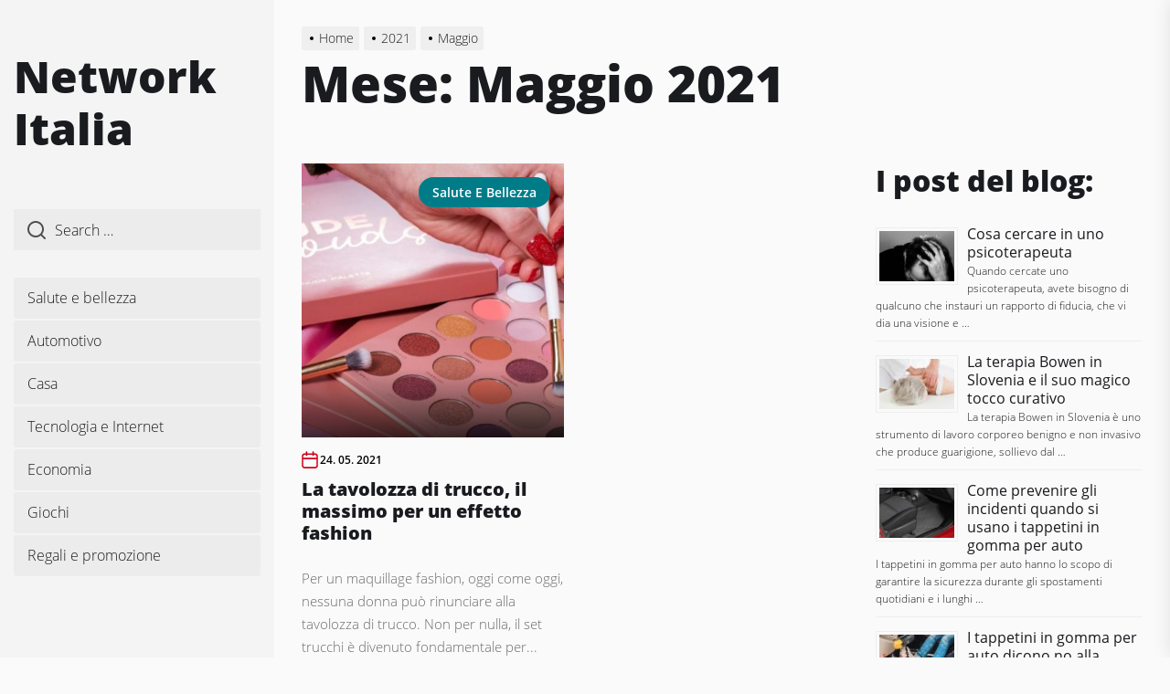

--- FILE ---
content_type: text/html; charset=UTF-8
request_url: http://www.networkitalia.org/2021/05/
body_size: 13518
content:
<!DOCTYPE html>
<html class="no-js" lang="it-IT">

<head>
    <meta charset="UTF-8">
    <meta name="viewport" content="width=device-width, initial-scale=1" />
    <link rel="profile" href="https://gmpg.org/xfn/11">
    <meta name='robots' content='noindex, follow' />

	<!-- This site is optimized with the Yoast SEO plugin v26.7 - https://yoast.com/wordpress/plugins/seo/ -->
	<title>Maggio 2021 - Network Italia</title>
	<meta property="og:locale" content="it_IT" />
	<meta property="og:type" content="website" />
	<meta property="og:title" content="Maggio 2021 - Network Italia" />
	<meta property="og:url" content="http://www.networkitalia.org/2021/05/" />
	<meta property="og:site_name" content="Network Italia" />
	<meta name="twitter:card" content="summary_large_image" />
	<script type="application/ld+json" class="yoast-schema-graph">{"@context":"https://schema.org","@graph":[{"@type":"CollectionPage","@id":"http://www.networkitalia.org/2021/05/","url":"http://www.networkitalia.org/2021/05/","name":"Maggio 2021 - Network Italia","isPartOf":{"@id":"https://www.networkitalia.org/#website"},"primaryImageOfPage":{"@id":"http://www.networkitalia.org/2021/05/#primaryimage"},"image":{"@id":"http://www.networkitalia.org/2021/05/#primaryimage"},"thumbnailUrl":"http://www.networkitalia.org/wp-content/uploads/2021/05/tavolozza-di-trucco.jpg","breadcrumb":{"@id":"http://www.networkitalia.org/2021/05/#breadcrumb"},"inLanguage":"it-IT"},{"@type":"ImageObject","inLanguage":"it-IT","@id":"http://www.networkitalia.org/2021/05/#primaryimage","url":"http://www.networkitalia.org/wp-content/uploads/2021/05/tavolozza-di-trucco.jpg","contentUrl":"http://www.networkitalia.org/wp-content/uploads/2021/05/tavolozza-di-trucco.jpg","width":800,"height":450,"caption":"Tavolozza di trucco MAYANI"},{"@type":"BreadcrumbList","@id":"http://www.networkitalia.org/2021/05/#breadcrumb","itemListElement":[{"@type":"ListItem","position":1,"name":"Home","item":"https://www.networkitalia.org/"},{"@type":"ListItem","position":2,"name":"Archives for Maggio 2021"}]},{"@type":"WebSite","@id":"https://www.networkitalia.org/#website","url":"https://www.networkitalia.org/","name":"Network Italia","description":"","potentialAction":[{"@type":"SearchAction","target":{"@type":"EntryPoint","urlTemplate":"https://www.networkitalia.org/?s={search_term_string}"},"query-input":{"@type":"PropertyValueSpecification","valueRequired":true,"valueName":"search_term_string"}}],"inLanguage":"it-IT"}]}</script>
	<!-- / Yoast SEO plugin. -->


<link rel="alternate" type="application/rss+xml" title="Network Italia &raquo; Feed" href="http://www.networkitalia.org/feed/" />
<link rel="alternate" type="application/rss+xml" title="Network Italia &raquo; Feed dei commenti" href="http://www.networkitalia.org/comments/feed/" />
<style id='wp-img-auto-sizes-contain-inline-css'>
img:is([sizes=auto i],[sizes^="auto," i]){contain-intrinsic-size:3000px 1500px}
/*# sourceURL=wp-img-auto-sizes-contain-inline-css */
</style>

<style id='wp-emoji-styles-inline-css'>

	img.wp-smiley, img.emoji {
		display: inline !important;
		border: none !important;
		box-shadow: none !important;
		height: 1em !important;
		width: 1em !important;
		margin: 0 0.07em !important;
		vertical-align: -0.1em !important;
		background: none !important;
		padding: 0 !important;
	}
/*# sourceURL=wp-emoji-styles-inline-css */
</style>
<link rel='stylesheet' id='wp-block-library-css' href='http://www.networkitalia.org/wp-includes/css/dist/block-library/style.min.css?ver=6.9' media='all' />
<style id='wp-block-paragraph-inline-css'>
.is-small-text{font-size:.875em}.is-regular-text{font-size:1em}.is-large-text{font-size:2.25em}.is-larger-text{font-size:3em}.has-drop-cap:not(:focus):first-letter{float:left;font-size:8.4em;font-style:normal;font-weight:100;line-height:.68;margin:.05em .1em 0 0;text-transform:uppercase}body.rtl .has-drop-cap:not(:focus):first-letter{float:none;margin-left:.1em}p.has-drop-cap.has-background{overflow:hidden}:root :where(p.has-background){padding:1.25em 2.375em}:where(p.has-text-color:not(.has-link-color)) a{color:inherit}p.has-text-align-left[style*="writing-mode:vertical-lr"],p.has-text-align-right[style*="writing-mode:vertical-rl"]{rotate:180deg}
/*# sourceURL=http://www.networkitalia.org/wp-includes/blocks/paragraph/style.min.css */
</style>
<style id='global-styles-inline-css'>
:root{--wp--preset--aspect-ratio--square: 1;--wp--preset--aspect-ratio--4-3: 4/3;--wp--preset--aspect-ratio--3-4: 3/4;--wp--preset--aspect-ratio--3-2: 3/2;--wp--preset--aspect-ratio--2-3: 2/3;--wp--preset--aspect-ratio--16-9: 16/9;--wp--preset--aspect-ratio--9-16: 9/16;--wp--preset--color--black: #000000;--wp--preset--color--cyan-bluish-gray: #abb8c3;--wp--preset--color--white: #ffffff;--wp--preset--color--pale-pink: #f78da7;--wp--preset--color--vivid-red: #cf2e2e;--wp--preset--color--luminous-vivid-orange: #ff6900;--wp--preset--color--luminous-vivid-amber: #fcb900;--wp--preset--color--light-green-cyan: #7bdcb5;--wp--preset--color--vivid-green-cyan: #00d084;--wp--preset--color--pale-cyan-blue: #8ed1fc;--wp--preset--color--vivid-cyan-blue: #0693e3;--wp--preset--color--vivid-purple: #9b51e0;--wp--preset--gradient--vivid-cyan-blue-to-vivid-purple: linear-gradient(135deg,rgb(6,147,227) 0%,rgb(155,81,224) 100%);--wp--preset--gradient--light-green-cyan-to-vivid-green-cyan: linear-gradient(135deg,rgb(122,220,180) 0%,rgb(0,208,130) 100%);--wp--preset--gradient--luminous-vivid-amber-to-luminous-vivid-orange: linear-gradient(135deg,rgb(252,185,0) 0%,rgb(255,105,0) 100%);--wp--preset--gradient--luminous-vivid-orange-to-vivid-red: linear-gradient(135deg,rgb(255,105,0) 0%,rgb(207,46,46) 100%);--wp--preset--gradient--very-light-gray-to-cyan-bluish-gray: linear-gradient(135deg,rgb(238,238,238) 0%,rgb(169,184,195) 100%);--wp--preset--gradient--cool-to-warm-spectrum: linear-gradient(135deg,rgb(74,234,220) 0%,rgb(151,120,209) 20%,rgb(207,42,186) 40%,rgb(238,44,130) 60%,rgb(251,105,98) 80%,rgb(254,248,76) 100%);--wp--preset--gradient--blush-light-purple: linear-gradient(135deg,rgb(255,206,236) 0%,rgb(152,150,240) 100%);--wp--preset--gradient--blush-bordeaux: linear-gradient(135deg,rgb(254,205,165) 0%,rgb(254,45,45) 50%,rgb(107,0,62) 100%);--wp--preset--gradient--luminous-dusk: linear-gradient(135deg,rgb(255,203,112) 0%,rgb(199,81,192) 50%,rgb(65,88,208) 100%);--wp--preset--gradient--pale-ocean: linear-gradient(135deg,rgb(255,245,203) 0%,rgb(182,227,212) 50%,rgb(51,167,181) 100%);--wp--preset--gradient--electric-grass: linear-gradient(135deg,rgb(202,248,128) 0%,rgb(113,206,126) 100%);--wp--preset--gradient--midnight: linear-gradient(135deg,rgb(2,3,129) 0%,rgb(40,116,252) 100%);--wp--preset--font-size--small: 13px;--wp--preset--font-size--medium: 20px;--wp--preset--font-size--large: 36px;--wp--preset--font-size--x-large: 42px;--wp--preset--spacing--20: 0.44rem;--wp--preset--spacing--30: 0.67rem;--wp--preset--spacing--40: 1rem;--wp--preset--spacing--50: 1.5rem;--wp--preset--spacing--60: 2.25rem;--wp--preset--spacing--70: 3.38rem;--wp--preset--spacing--80: 5.06rem;--wp--preset--shadow--natural: 6px 6px 9px rgba(0, 0, 0, 0.2);--wp--preset--shadow--deep: 12px 12px 50px rgba(0, 0, 0, 0.4);--wp--preset--shadow--sharp: 6px 6px 0px rgba(0, 0, 0, 0.2);--wp--preset--shadow--outlined: 6px 6px 0px -3px rgb(255, 255, 255), 6px 6px rgb(0, 0, 0);--wp--preset--shadow--crisp: 6px 6px 0px rgb(0, 0, 0);}:where(.is-layout-flex){gap: 0.5em;}:where(.is-layout-grid){gap: 0.5em;}body .is-layout-flex{display: flex;}.is-layout-flex{flex-wrap: wrap;align-items: center;}.is-layout-flex > :is(*, div){margin: 0;}body .is-layout-grid{display: grid;}.is-layout-grid > :is(*, div){margin: 0;}:where(.wp-block-columns.is-layout-flex){gap: 2em;}:where(.wp-block-columns.is-layout-grid){gap: 2em;}:where(.wp-block-post-template.is-layout-flex){gap: 1.25em;}:where(.wp-block-post-template.is-layout-grid){gap: 1.25em;}.has-black-color{color: var(--wp--preset--color--black) !important;}.has-cyan-bluish-gray-color{color: var(--wp--preset--color--cyan-bluish-gray) !important;}.has-white-color{color: var(--wp--preset--color--white) !important;}.has-pale-pink-color{color: var(--wp--preset--color--pale-pink) !important;}.has-vivid-red-color{color: var(--wp--preset--color--vivid-red) !important;}.has-luminous-vivid-orange-color{color: var(--wp--preset--color--luminous-vivid-orange) !important;}.has-luminous-vivid-amber-color{color: var(--wp--preset--color--luminous-vivid-amber) !important;}.has-light-green-cyan-color{color: var(--wp--preset--color--light-green-cyan) !important;}.has-vivid-green-cyan-color{color: var(--wp--preset--color--vivid-green-cyan) !important;}.has-pale-cyan-blue-color{color: var(--wp--preset--color--pale-cyan-blue) !important;}.has-vivid-cyan-blue-color{color: var(--wp--preset--color--vivid-cyan-blue) !important;}.has-vivid-purple-color{color: var(--wp--preset--color--vivid-purple) !important;}.has-black-background-color{background-color: var(--wp--preset--color--black) !important;}.has-cyan-bluish-gray-background-color{background-color: var(--wp--preset--color--cyan-bluish-gray) !important;}.has-white-background-color{background-color: var(--wp--preset--color--white) !important;}.has-pale-pink-background-color{background-color: var(--wp--preset--color--pale-pink) !important;}.has-vivid-red-background-color{background-color: var(--wp--preset--color--vivid-red) !important;}.has-luminous-vivid-orange-background-color{background-color: var(--wp--preset--color--luminous-vivid-orange) !important;}.has-luminous-vivid-amber-background-color{background-color: var(--wp--preset--color--luminous-vivid-amber) !important;}.has-light-green-cyan-background-color{background-color: var(--wp--preset--color--light-green-cyan) !important;}.has-vivid-green-cyan-background-color{background-color: var(--wp--preset--color--vivid-green-cyan) !important;}.has-pale-cyan-blue-background-color{background-color: var(--wp--preset--color--pale-cyan-blue) !important;}.has-vivid-cyan-blue-background-color{background-color: var(--wp--preset--color--vivid-cyan-blue) !important;}.has-vivid-purple-background-color{background-color: var(--wp--preset--color--vivid-purple) !important;}.has-black-border-color{border-color: var(--wp--preset--color--black) !important;}.has-cyan-bluish-gray-border-color{border-color: var(--wp--preset--color--cyan-bluish-gray) !important;}.has-white-border-color{border-color: var(--wp--preset--color--white) !important;}.has-pale-pink-border-color{border-color: var(--wp--preset--color--pale-pink) !important;}.has-vivid-red-border-color{border-color: var(--wp--preset--color--vivid-red) !important;}.has-luminous-vivid-orange-border-color{border-color: var(--wp--preset--color--luminous-vivid-orange) !important;}.has-luminous-vivid-amber-border-color{border-color: var(--wp--preset--color--luminous-vivid-amber) !important;}.has-light-green-cyan-border-color{border-color: var(--wp--preset--color--light-green-cyan) !important;}.has-vivid-green-cyan-border-color{border-color: var(--wp--preset--color--vivid-green-cyan) !important;}.has-pale-cyan-blue-border-color{border-color: var(--wp--preset--color--pale-cyan-blue) !important;}.has-vivid-cyan-blue-border-color{border-color: var(--wp--preset--color--vivid-cyan-blue) !important;}.has-vivid-purple-border-color{border-color: var(--wp--preset--color--vivid-purple) !important;}.has-vivid-cyan-blue-to-vivid-purple-gradient-background{background: var(--wp--preset--gradient--vivid-cyan-blue-to-vivid-purple) !important;}.has-light-green-cyan-to-vivid-green-cyan-gradient-background{background: var(--wp--preset--gradient--light-green-cyan-to-vivid-green-cyan) !important;}.has-luminous-vivid-amber-to-luminous-vivid-orange-gradient-background{background: var(--wp--preset--gradient--luminous-vivid-amber-to-luminous-vivid-orange) !important;}.has-luminous-vivid-orange-to-vivid-red-gradient-background{background: var(--wp--preset--gradient--luminous-vivid-orange-to-vivid-red) !important;}.has-very-light-gray-to-cyan-bluish-gray-gradient-background{background: var(--wp--preset--gradient--very-light-gray-to-cyan-bluish-gray) !important;}.has-cool-to-warm-spectrum-gradient-background{background: var(--wp--preset--gradient--cool-to-warm-spectrum) !important;}.has-blush-light-purple-gradient-background{background: var(--wp--preset--gradient--blush-light-purple) !important;}.has-blush-bordeaux-gradient-background{background: var(--wp--preset--gradient--blush-bordeaux) !important;}.has-luminous-dusk-gradient-background{background: var(--wp--preset--gradient--luminous-dusk) !important;}.has-pale-ocean-gradient-background{background: var(--wp--preset--gradient--pale-ocean) !important;}.has-electric-grass-gradient-background{background: var(--wp--preset--gradient--electric-grass) !important;}.has-midnight-gradient-background{background: var(--wp--preset--gradient--midnight) !important;}.has-small-font-size{font-size: var(--wp--preset--font-size--small) !important;}.has-medium-font-size{font-size: var(--wp--preset--font-size--medium) !important;}.has-large-font-size{font-size: var(--wp--preset--font-size--large) !important;}.has-x-large-font-size{font-size: var(--wp--preset--font-size--x-large) !important;}
/*# sourceURL=global-styles-inline-css */
</style>

<style id='classic-theme-styles-inline-css'>
/*! This file is auto-generated */
.wp-block-button__link{color:#fff;background-color:#32373c;border-radius:9999px;box-shadow:none;text-decoration:none;padding:calc(.667em + 2px) calc(1.333em + 2px);font-size:1.125em}.wp-block-file__button{background:#32373c;color:#fff;text-decoration:none}
/*# sourceURL=/wp-includes/css/classic-themes.min.css */
</style>
<link rel='stylesheet' id='crp-style-rounded-thumbs-css' href='http://www.networkitalia.org/wp-content/plugins/contextual-related-posts/css/rounded-thumbs.min.css?ver=4.1.0' media='all' />
<style id='crp-style-rounded-thumbs-inline-css'>

			.crp_related.crp-rounded-thumbs a {
				width: 150px;
                height: 150px;
				text-decoration: none;
			}
			.crp_related.crp-rounded-thumbs img {
				max-width: 150px;
				margin: auto;
			}
			.crp_related.crp-rounded-thumbs .crp_title {
				width: 100%;
			}
			
/*# sourceURL=crp-style-rounded-thumbs-inline-css */
</style>
<link rel='stylesheet' id='dolpa-google-fonts-css' href='http://www.networkitalia.org/wp-content/fonts/e62d7331b89216097c6db107bb863e8a.css?ver=1.2.4' media='all' />
<link rel='stylesheet' id='dolpa-font-ionicons-css' href='http://www.networkitalia.org/wp-content/themes/dolpa/assets/lib/ionicons/css/ionicons.min.css?ver=6.9' media='all' />
<link rel='stylesheet' id='slick-css' href='http://www.networkitalia.org/wp-content/themes/dolpa/assets/lib/slick/css/slick.min.css?ver=6.9' media='all' />
<link rel='stylesheet' id='aos-css' href='http://www.networkitalia.org/wp-content/themes/dolpa/assets/lib/aos/css/aos.css?ver=6.9' media='all' />
<link rel='stylesheet' id='dolpa-style-css' href='http://www.networkitalia.org/wp-content/themes/dolpa/style.css?ver=1.2.4' media='all' />
<link rel='stylesheet' id='booster-extension-social-icons-css' href='http://www.networkitalia.org/wp-content/plugins/booster-extension/assets/css/social-icons.min.css?ver=6.9' media='all' />
<link rel='stylesheet' id='booster-extension-style-css' href='http://www.networkitalia.org/wp-content/plugins/booster-extension/assets/css/style.css?ver=6.9' media='all' />
<script src="http://www.networkitalia.org/wp-includes/js/jquery/jquery.min.js?ver=3.7.1" id="jquery-core-js"></script>
<script src="http://www.networkitalia.org/wp-includes/js/jquery/jquery-migrate.min.js?ver=3.4.1" id="jquery-migrate-js"></script>
<link rel="https://api.w.org/" href="http://www.networkitalia.org/wp-json/" /><link rel="EditURI" type="application/rsd+xml" title="RSD" href="http://www.networkitalia.org/xmlrpc.php?rsd" />
<meta name="generator" content="WordPress 6.9" />

		<script>document.documentElement.className = document.documentElement.className.replace( 'no-js', 'js' );</script>
	
	<link rel="icon" href="http://www.networkitalia.org/wp-content/uploads/2020/10/cropped-networkitalia-32x32.png" sizes="32x32" />
<link rel="icon" href="http://www.networkitalia.org/wp-content/uploads/2020/10/cropped-networkitalia-192x192.png" sizes="192x192" />
<link rel="apple-touch-icon" href="http://www.networkitalia.org/wp-content/uploads/2020/10/cropped-networkitalia-180x180.png" />
<meta name="msapplication-TileImage" content="http://www.networkitalia.org/wp-content/uploads/2020/10/cropped-networkitalia-270x270.png" />
<style type='text/css' media='all'>
    
                .dolpa-cat-color-1{
                background-color: #d0021b !important;
                }
                .dolpa-cat-color-1:after{
                border-left-color: #d0021b !important;
                }
                    .entry-meta .entry-meta-categories a {
    background: #007C89;
    }

    button,
    .button,
    .wp-block-button__link,
    .wp-block-file .wp-block-file__button,
    input[type="button"],
    input[type="reset"],
    input[type="submit"],
    .category-widget-header .post-count,
    .article-image .trend-item{
    background: #1A1B1F;
    }

    .woocommerce #respond input#submit,
    .woocommerce a.button,
    .woocommerce button.button,
    .woocommerce input.button,
    .woocommerce #respond input#submit.alt,
    .woocommerce a.button.alt,
    .woocommerce button.button.alt,
    .woocommerce input.button.alt,
    .woocommerce #respond input#submit:hover,
    .woocommerce a.button:hover,
    .woocommerce button.button:hover,
    .woocommerce input.button:hover,
    .woocommerce #respond input#submit.alt:hover,
    .woocommerce a.button.alt:hover,
    .woocommerce button.button.alt:hover,
    .woocommerce input.button.alt:hover,
    .woocommerce #respond input#submit:focus,
    .woocommerce a.button:focus,
    .woocommerce button.button:focus,
    .woocommerce input.button:focus,
    .woocommerce #respond input#submit.alt:focus,
    .woocommerce a.button.alt:focus,
    .woocommerce button.button.alt:focus,
    .woocommerce input.button.alt:focus,
    .woocommerce span.onsale{
    background: #1A1B1F;
    }

    .woocommerce span.onsale:after{
    border-left-color: #1A1B1F;
    }

    .woocommerce span.onsale:before{
    border-left-color: #1A1B1F;
    }

    .offcanvas-main-navigation a,
    .post-content-wrap .post-content blockquote,
    .wp-block-quote,
    .site-content .booster-reactions-block,
    .site-content .booster-ratings-block,
    .booster-block .be-author-details .be-author-wrapper,
    .search-form-default .search-field-default,
    .related-post-item,
    .single .singular-main-block .content-area .booster-read-block,
    .footer-widgetarea,
    input[type="text"],
    input[type="password"],
    input[type="email"],
    input[type="url"],
    input[type="date"],
    input[type="month"],
    input[type="time"],
    input[type="datetime"],
    input[type="datetime-local"],
    input[type="week"],
    input[type="number"],
    input[type="search"],
    input[type="tel"],
    input[type="color"],
    textarea{
    background: rgba(26,27,31,0.035);
    }

    @media (min-width: 992px) {
    .site-layout-default .page-wrapper .header-layout-default {
    background: rgba(26,27,31,0.025);
    }
    }

    input,
    textarea,
    select,
    #comments .comment-list li,
    .post-navigation,
    .widget_recent_entries ul li:not(:last-child),
    .widget_recent_comments ul li:not(:last-child),
    .widget_categories ul li:not(:last-child),
    .widget_pages ul li:not(:last-child),
    .widget_archive ul li:not(:last-child),
    .widget_meta ul li:not(:last-child),
    .header-layout-1 .header-navigation-wrapper,
    .twp-minicart-content .widget_shopping_cart p.total,
    .theme-widget-list li .article-list,
    .footer-navigation{
    border-color: rgba(26,27,31,0.085);
    }

    .search-form .search-submit {
    border-color: #1A1B1F;
    }

    .ticker-title{
    background-color: #d0021b;
    }

    a,
    .entry-meta-item .svg-icon{
    color: #d0021b;
    }

    body,
    input,
    select,
    optgroup,
    textarea {
    color: #1A1B1F;
    }

    input::-webkit-input-placeholder {
     color: #1A1B1F;
    }

    input:-ms-input-placeholder {
     color: #1A1B1F;
    }

    input::-moz-placeholder {
     color: #1A1B1F;
    }

    #offcanvas-menu .offcanvas-wraper,
    .header-searchbar-inner,
    .site-info{
    background-color: #ffffff;
    }

    .latest-blog-block-3 .latest-blog-wrapper .theme-article,
    .archive-layout-masonry .theme-article{
    border-color: #ffffff;
    }

    .twp-minicart-content{
    background-color: #ffffff;
    }

    </style>		<style id="wp-custom-css">
			.crp_related li {
    vertical-align: bottom;
    -webkit-box-shadow: none;
    -moz-box-shadow: none;
    box-shadow: none;
    -webkit-border-radius: 0;
    -moz-border-radius: 0;
    border-radius: 0;
}
.rpwe-block a {
    text-decoration: none;
    font-size: 16px;
}
div#ez-toc-container a {
    text-decoration: none !important;
}
.wp-block-embed-youtube {
     text-align: center !important;
}
.entry-content a {
    text-decoration: underline !important;
}
.entry-content #ez-toc-container a {
    text-decoration: none !important;
        color: inherit !important;
}
.home .entry-content h2, .category .entry-content h2, .home .entry-content h3, .category .entry-content h3 {
    font-size: inherit !important;
font-weight: bold !important;
}
figcaption {
    text-align: center !important;
}
.entry-content > .alignwide {
    max-width: 100% !important;
}		</style>
		<link rel='stylesheet' id='rpwe-style-css' href='http://www.networkitalia.org/wp-content/plugins/recent-posts-widget-extended/assets/css/rpwe-frontend.css?ver=2.0.2' media='all' />
</head>

<body class="archive date wp-theme-dolpa booster-extension hfeed right-sidebar site-layout-default">


<div id="page" class="page-wrapper page-wrapper-full">
<a class="skip-link screen-reader-text" href="#content">Skip to the content</a>


<header id="site-header" class="site-header-layout header-layout-default enabled-responsive-menu" role="banner">
    <div class="header-navbar">
        <div class="vertical-wrapper">
            <div class="vertical-wrapper-inner">

                <div class="navbar-item navbar-item-top">

                    <div class="header-titles">
                        
        <div class="site-branding">

            
                    <p class="site-title">
                        <a href="http://www.networkitalia.org/" rel="home">Network Italia</a>
                    </p>

                
        </div><!-- .site-branding -->

                        </div><!-- .header-titles -->

                    <div class="navbar-controls hidden-md-screen hidden-lg-screen hide-no-js">
                                                    <button type="button" class="navbar-control button-style button-transparent navbar-control-search aside-search-js"><svg class="svg-icon" aria-hidden="true" role="img" focusable="false" xmlns="http://www.w3.org/2000/svg" width="18" height="18" viewBox="0 0 20 20"><path fill="currentColor" d="M1148.0319,95.6176858 L1151.70711,99.2928932 C1152.09763,99.6834175 1152.09763,100.316582 1151.70711,100.707107 C1151.31658,101.097631 1150.68342,101.097631 1150.29289,100.707107 L1146.61769,97.0318993 C1145.07801,98.2635271 1143.12501,99 1141,99 C1136.02944,99 1132,94.9705627 1132,90 C1132,85.0294372 1136.02944,81 1141,81 C1145.97056,81 1150,85.0294372 1150,90 C1150,92.1250137 1149.26353,94.078015 1148.0319,95.6176858 Z M1146.04139,94.8563911 C1147.25418,93.5976949 1148,91.8859456 1148,90 C1148,86.1340067 1144.86599,83 1141,83 C1137.13401,83 1134,86.1340067 1134,90 C1134,93.8659933 1137.13401,97 1141,97 C1142.88595,97 1144.59769,96.2541764 1145.85639,95.0413859 C1145.88271,95.0071586 1145.91154,94.9742441 1145.94289,94.9428932 C1145.97424,94.9115423 1146.00716,94.8827083 1146.04139,94.8563911 Z" transform="translate(-1132 -81)" /></svg></button>
                        
                        <button type="button" class="navbar-control button-style button-transparent navbar-control-offcanvas">
                            <span class="bars">
                                <span class="bar"></span>
                                <span class="bar"></span>
                                <span class="bar"></span>
                            </span>
                        </button>
                    </div>

                </div><!-- .navbar-item-top -->

                <div class="navbar-item navbar-item-middle hidden-sm-screen hidden-xs-screen hidden-xxs-screen">
                    <div class="offcanvas-item offcanvas-minicart">
                                            </div>

                    <div class="offcanvas-item offcanvas-search">
                        
	<form role="search" method="get" class="search-form-default" action="http://www.networkitalia.org/">

		<label>
			<input type="search" class="search-field-default" placeholder="Search …" value="" name="s">

			<svg class="svg-icon" aria-hidden="true" role="img" focusable="false" xmlns="http://www.w3.org/2000/svg" width="18" height="18" viewBox="0 0 20 20"><path fill="currentColor" d="M1148.0319,95.6176858 L1151.70711,99.2928932 C1152.09763,99.6834175 1152.09763,100.316582 1151.70711,100.707107 C1151.31658,101.097631 1150.68342,101.097631 1150.29289,100.707107 L1146.61769,97.0318993 C1145.07801,98.2635271 1143.12501,99 1141,99 C1136.02944,99 1132,94.9705627 1132,90 C1132,85.0294372 1136.02944,81 1141,81 C1145.97056,81 1150,85.0294372 1150,90 C1150,92.1250137 1149.26353,94.078015 1148.0319,95.6176858 Z M1146.04139,94.8563911 C1147.25418,93.5976949 1148,91.8859456 1148,90 C1148,86.1340067 1144.86599,83 1141,83 C1137.13401,83 1134,86.1340067 1134,90 C1134,93.8659933 1137.13401,97 1141,97 C1142.88595,97 1144.59769,96.2541764 1145.85639,95.0413859 C1145.88271,95.0071586 1145.91154,94.9742441 1145.94289,94.9428932 C1145.97424,94.9115423 1146.00716,94.8827083 1146.04139,94.8563911 Z" transform="translate(-1132 -81)" /></svg>
		</label>

	</form>

                    </div>

                    <div id="primary-nav-offcanvas" class="offcanvas-item offcanvas-main-navigation">
                        <div class="offcanvas-navigation-area"><ul id="menu-main-menu" class="menu"><li class="brand-home"><a title="Home" href="http://www.networkitalia.org"><span class='icon ion-ios-home'></span></a></li><li id="menu-item-811" class="menu-item menu-item-type-taxonomy menu-item-object-category menu-item-811"><div class="submenu-wrapper"><a href="http://www.networkitalia.org/salute/">Salute e bellezza</a></div><!-- .submenu-wrapper --></li>
<li id="menu-item-812" class="menu-item menu-item-type-taxonomy menu-item-object-category menu-item-812"><div class="submenu-wrapper"><a href="http://www.networkitalia.org/automotivo/">Automotivo</a></div><!-- .submenu-wrapper --></li>
<li id="menu-item-813" class="menu-item menu-item-type-taxonomy menu-item-object-category menu-item-813"><div class="submenu-wrapper"><a href="http://www.networkitalia.org/casa/">Casa</a></div><!-- .submenu-wrapper --></li>
<li id="menu-item-814" class="menu-item menu-item-type-taxonomy menu-item-object-category menu-item-814"><div class="submenu-wrapper"><a href="http://www.networkitalia.org/tecnologia-e-internet/">Tecnologia e Internet</a></div><!-- .submenu-wrapper --></li>
<li id="menu-item-815" class="menu-item menu-item-type-taxonomy menu-item-object-category menu-item-815"><div class="submenu-wrapper"><a href="http://www.networkitalia.org/economia/">Economia</a></div><!-- .submenu-wrapper --></li>
<li id="menu-item-816" class="menu-item menu-item-type-taxonomy menu-item-object-category menu-item-816"><div class="submenu-wrapper"><a href="http://www.networkitalia.org/giochi/">Giochi</a></div><!-- .submenu-wrapper --></li>
<li id="menu-item-907" class="menu-item menu-item-type-taxonomy menu-item-object-category menu-item-907"><div class="submenu-wrapper"><a href="http://www.networkitalia.org/regali-e-promozione/">Regali e promozione</a></div><!-- .submenu-wrapper --></li>
</ul></div>                    </div>
                        
                </div><!-- .navbar-item-middel -->

                <div class="navbar-item navbar-item-bottom hidden-sm-screen hidden-xs-screen hidden-xxs-screen">

                    
                    <div class="offcanvas-item footer-credits">
                        <div class="footer-copyright">

	                        
                            <!---->
<!--                            -->
                        </div>
                    </div>

                </div><!-- .navbar-item-bottom -->

            </div>
        </div><!-- .header-inner -->
    </div>
</header><!-- #site-header -->

    <div class="theme-breadcrumbs">
        <div class="wrapper">
            <div class="wrapper-inner">
                <div class="column column-12">
                    <div class="entry-breadcrumb"><nav role="navigation" aria-label="Breadcrumbs" class="breadcrumb-trail breadcrumbs" itemprop="breadcrumb"><ul class="trail-items" itemscope itemtype="http://schema.org/BreadcrumbList"><meta name="numberOfItems" content="3" /><meta name="itemListOrder" content="Ascending" /><li itemprop="itemListElement" itemscope itemtype="http://schema.org/ListItem" class="trail-item trail-begin"><a href="http://www.networkitalia.org/" rel="home" itemprop="item"><span itemprop="name">Home</span></a><meta itemprop="position" content="1" /></li><li itemprop="itemListElement" itemscope itemtype="http://schema.org/ListItem" class="trail-item"><a href="http://www.networkitalia.org/2021/" itemprop="item"><span itemprop="name">2021</span></a><meta itemprop="position" content="2" /></li><li itemprop="itemListElement" itemscope itemtype="http://schema.org/ListItem" class="trail-item trail-end"><a href="http://www.networkitalia.org/2021/05/" itemprop="item"><span itemprop="name">Maggio</span></a><meta itemprop="position" content="3" /></li></ul></nav>
        
            <div class="twp-banner-details">
                <header class="page-header">
                    <h1 class="page-title entry-title entry-title-large">Mese: <span>Maggio 2021</span></h1>                </header><!-- .page-header -->
            </div>

        </div>                </div>
            </div>
        </div>
    </div>

<div id="content" class="site-content">


    <div class="archive-main-block">
        <div class="wrapper">
            <div class="wrapper-inner">

                <div id="primary" class="content-area">
                    <main id="site-content" role="main">
                        
                        
                            <div class="article-wraper archive-layout-default">
                                <article id="post-894" class="theme-article theme-article-pagination post-894 post type-post status-publish format-standard has-post-thumbnail hentry category-salute">

    
    <div class="post-thumbnail">
        <div class="post-thumbnail-effects">

            <a href="http://www.networkitalia.org/la-tavolozza-di-trucco-il-massimo-per-un-effetto-fashion/">
                <span class="data-bg data-bg-archive"
                      data-background="http://www.networkitalia.org/wp-content/uploads/2021/05/tavolozza-di-trucco-768x432.jpg"></span>
            </a>

            
        </div>

        <div class="post-thumbnail-overlay">

            
                <div class="entry-meta">
                    <div class="entry-meta-item entry-meta-categories">
                            <a class="dolpa-cat-color-salute" href="http://www.networkitalia.org/salute/" rel="category tag">Salute e bellezza</a>

                        </div>                </div>

            
        </div>

    </div>

    <div class="post-content">

        <div class="entry-meta">
            <div class="entry-meta-item entry-meta-date"><svg class="svg-icon" aria-hidden="true" role="img" focusable="false" xmlns="http://www.w3.org/2000/svg" width="20" height="20" viewBox="0 0 20 20"><path fill="currentColor" d="M4.60069444,4.09375 L3.25,4.09375 C2.47334957,4.09375 1.84375,4.72334957 1.84375,5.5 L1.84375,7.26736111 L16.15625,7.26736111 L16.15625,5.5 C16.15625,4.72334957 15.5266504,4.09375 14.75,4.09375 L13.3993056,4.09375 L13.3993056,4.55555556 C13.3993056,5.02154581 13.0215458,5.39930556 12.5555556,5.39930556 C12.0895653,5.39930556 11.7118056,5.02154581 11.7118056,4.55555556 L11.7118056,4.09375 L6.28819444,4.09375 L6.28819444,4.55555556 C6.28819444,5.02154581 5.9104347,5.39930556 5.44444444,5.39930556 C4.97845419,5.39930556 4.60069444,5.02154581 4.60069444,4.55555556 L4.60069444,4.09375 Z M6.28819444,2.40625 L11.7118056,2.40625 L11.7118056,1 C11.7118056,0.534009742 12.0895653,0.15625 12.5555556,0.15625 C13.0215458,0.15625 13.3993056,0.534009742 13.3993056,1 L13.3993056,2.40625 L14.75,2.40625 C16.4586309,2.40625 17.84375,3.79136906 17.84375,5.5 L17.84375,15.875 C17.84375,17.5836309 16.4586309,18.96875 14.75,18.96875 L3.25,18.96875 C1.54136906,18.96875 0.15625,17.5836309 0.15625,15.875 L0.15625,5.5 C0.15625,3.79136906 1.54136906,2.40625 3.25,2.40625 L4.60069444,2.40625 L4.60069444,1 C4.60069444,0.534009742 4.97845419,0.15625 5.44444444,0.15625 C5.9104347,0.15625 6.28819444,0.534009742 6.28819444,1 L6.28819444,2.40625 Z M1.84375,8.95486111 L1.84375,15.875 C1.84375,16.6516504 2.47334957,17.28125 3.25,17.28125 L14.75,17.28125 C15.5266504,17.28125 16.15625,16.6516504 16.15625,15.875 L16.15625,8.95486111 L1.84375,8.95486111 Z" /></svg><a href="http://www.networkitalia.org/2021/05/24/" rel="bookmark"><time class="entry-date published" datetime="2021-05-24T06:58:00+02:00">24. 05. 2021</time><time class="updated" datetime="2021-06-05T07:11:44+02:00">05. 06. 2021</time></a></div>        </div>

        <header class="entry-header">

            <h2 class="entry-title entry-title-medium">

                <a href="http://www.networkitalia.org/la-tavolozza-di-trucco-il-massimo-per-un-effetto-fashion/" rel="bookmark">La tavolozza di trucco, il massimo per un effetto fashion</a>

            </h2>

        </header>

        
            <div class="entry-excerpt entry-excerpt-muted">
                
                Per un maquillage fashion, oggi come oggi, nessuna donna può rinunciare alla tavolozza di trucco. Non per nulla, il set trucchi è divenuto fondamentale per...                
            </div>

        
    </div>

</article>
                            </div>

                                                </main><!-- #main -->
                </div>

                
<aside id="secondary" class="widget-area">
	<div id="rpwe_widget-2" class="widget rpwe_widget recent-posts-extended"><h2 class="widget-title entry-title-big">I post del blog:</h2><div  class="rpwe-block"><ul class="rpwe-ul"><li class="rpwe-li rpwe-clearfix"><a class="rpwe-img" href="http://www.networkitalia.org/cosa-cercare-in-uno-psicoterapeuta/" target="_self"><img class="rpwe-alignleft rpwe-thumb" src="http://www.networkitalia.org/wp-content/uploads/2025/03/psicoterapia-5P-90x60.jpg" alt="Cosa cercare in uno psicoterapeuta" height="60" width="90" loading="lazy" decoding="async"></a><h3 class="rpwe-title"><a href="http://www.networkitalia.org/cosa-cercare-in-uno-psicoterapeuta/" target="_self">Cosa cercare in uno psicoterapeuta</a></h3><div class="rpwe-summary">Quando cercate uno psicoterapeuta, avete bisogno di qualcuno che instauri un rapporto di fiducia, che vi dia una visione e &hellip;</div></li><li class="rpwe-li rpwe-clearfix"><a class="rpwe-img" href="http://www.networkitalia.org/la-terapia-bowen-in-slovenia-e-il-suo-magico-tocco-curativo/" target="_self"><img class="rpwe-alignleft rpwe-thumb" src="http://www.networkitalia.org/wp-content/uploads/2025/11/la-terapia-bowen-in-slovenia-2P-90x60.jpg" alt="La terapia Bowen in Slovenia e il suo magico tocco curativo" height="60" width="90" loading="lazy" decoding="async"></a><h3 class="rpwe-title"><a href="http://www.networkitalia.org/la-terapia-bowen-in-slovenia-e-il-suo-magico-tocco-curativo/" target="_self">La terapia Bowen in Slovenia e il suo magico tocco curativo</a></h3><div class="rpwe-summary">La terapia Bowen in Slovenia è uno strumento di lavoro corporeo benigno e non invasivo che produce guarigione, sollievo dal &hellip;</div></li><li class="rpwe-li rpwe-clearfix"><a class="rpwe-img" href="http://www.networkitalia.org/come-prevenire-gli-incidenti-quando-si-usano-i-tappetini-in-gomma-per-auto/" target="_self"><img class="rpwe-alignleft rpwe-thumb" src="http://www.networkitalia.org/wp-content/uploads/2024/11/tappeti-in-gomma-su-misura-1P-90x60.jpg" alt="Come prevenire gli incidenti quando si usano i tappetini in gomma per auto" height="60" width="90" loading="lazy" decoding="async"></a><h3 class="rpwe-title"><a href="http://www.networkitalia.org/come-prevenire-gli-incidenti-quando-si-usano-i-tappetini-in-gomma-per-auto/" target="_self">Come prevenire gli incidenti quando si usano i tappetini in gomma per auto</a></h3><div class="rpwe-summary">I tappetini in gomma per auto hanno lo scopo di garantire la sicurezza durante gli spostamenti quotidiani e i lunghi &hellip;</div></li><li class="rpwe-li rpwe-clearfix"><a class="rpwe-img" href="http://www.networkitalia.org/i-tappetini-in-gomma-per-auto-dicono-no-alla-sporcizia-del-veicolo/" target="_self"><img class="rpwe-alignleft rpwe-thumb" src="http://www.networkitalia.org/wp-content/uploads/2025/06/tappetini-in-gomma-12P-90x60.jpg" alt="I tappetini in gomma per auto dicono no alla sporcizia del veicolo" height="60" width="90" loading="lazy" decoding="async"></a><h3 class="rpwe-title"><a href="http://www.networkitalia.org/i-tappetini-in-gomma-per-auto-dicono-no-alla-sporcizia-del-veicolo/" target="_self">I tappetini in gomma per auto dicono no alla sporcizia del veicolo</a></h3><div class="rpwe-summary">Parliamo di qualcosa che tutti diamo per scontato: il potente tappetino in gomma per auto. Quell&#8217;umile lastra di gomma testurizzata &hellip;</div></li><li class="rpwe-li rpwe-clearfix"><a class="rpwe-img" href="http://www.networkitalia.org/approfondimenti-storici-attraverso-la-piu-antica-mappa-dellafrica/" target="_self"><img class="rpwe-alignleft rpwe-thumb" src="http://www.networkitalia.org/wp-content/uploads/2025/03/antica-mappa-dell-africa-2P-90x60.jpg" alt="Approfondimenti storici attraverso la più antica mappa dell&#8217;Africa" height="60" width="90" loading="lazy" decoding="async"></a><h3 class="rpwe-title"><a href="http://www.networkitalia.org/approfondimenti-storici-attraverso-la-piu-antica-mappa-dellafrica/" target="_self">Approfondimenti storici attraverso la più antica mappa dell&#8217;Africa</a></h3><div class="rpwe-summary">Con una storia millenaria, la creazione di mappe è stata uno strumento fondamentale per la navigazione, la comprensione del territorio &hellip;</div></li><li class="rpwe-li rpwe-clearfix"><a class="rpwe-img" href="http://www.networkitalia.org/dalla-decisione-alla-consegna-una-timeline-del-percorso-di-maternita-surrogata/" target="_self"><img class="rpwe-alignleft rpwe-thumb" src="http://www.networkitalia.org/wp-content/uploads/2025/04/maternita-surrogata-5-90x60.jpg" alt="Dalla decisione alla consegna: una timeline del percorso di maternità surrogata" height="60" width="90" loading="lazy" decoding="async"></a><h3 class="rpwe-title"><a href="http://www.networkitalia.org/dalla-decisione-alla-consegna-una-timeline-del-percorso-di-maternita-surrogata/" target="_self">Dalla decisione alla consegna: una timeline del percorso di maternità surrogata</a></h3><div class="rpwe-summary">La maternità surrogata rappresenta un&#8217;opzione sempre più considerata da molte coppie e individui desiderosi di avere figli, in particolare in &hellip;</div></li><li class="rpwe-li rpwe-clearfix"><a class="rpwe-img" href="http://www.networkitalia.org/come-gestire-una-madre-surrogata/" target="_self"><img class="rpwe-alignleft rpwe-thumb" src="http://www.networkitalia.org/wp-content/uploads/2023/11/maternita-surrogata-18-90x60.jpg" alt="Come gestire una madre surrogata" height="60" width="90" loading="lazy" decoding="async"></a><h3 class="rpwe-title"><a href="http://www.networkitalia.org/come-gestire-una-madre-surrogata/" target="_self">Come gestire una madre surrogata</a></h3><div class="rpwe-summary">Gestire una madre surrogata può essere un viaggio complesso ed emozionante per tutte le parti coinvolte. La decisione di utilizzare &hellip;</div></li><li class="rpwe-li rpwe-clearfix"><a class="rpwe-img" href="http://www.networkitalia.org/corridoio-per-le-api-per-prevenire-i-furti-di-api/" target="_self"><img class="rpwe-alignleft rpwe-thumb" src="http://www.networkitalia.org/wp-content/uploads/2024/10/creazione-di-un-corridoio-6P-90x60.jpg" alt="Corridoio per le api per prevenire i furti di api" height="60" width="90" loading="lazy" decoding="async"></a><h3 class="rpwe-title"><a href="http://www.networkitalia.org/corridoio-per-le-api-per-prevenire-i-furti-di-api/" target="_self">Corridoio per le api per prevenire i furti di api</a></h3><div class="rpwe-summary">La creazione di un corridoio per le api efficace comporta un approccio ponderato al paesaggio, alla collocazione degli alveari e &hellip;</div></li><li class="rpwe-li rpwe-clearfix"><a class="rpwe-img" href="http://www.networkitalia.org/un-paradiso-di-benessere-sulladriatico/" target="_self"><img class="rpwe-alignleft rpwe-thumb" src="http://www.networkitalia.org/wp-content/uploads/2022/07/centri-termali-90x60.jpg" alt="Un paradiso di benessere sull’Adriatico" height="60" width="90" loading="lazy" decoding="async"></a><h3 class="rpwe-title"><a href="http://www.networkitalia.org/un-paradiso-di-benessere-sulladriatico/" target="_self">Un paradiso di benessere sull’Adriatico</a></h3><div class="rpwe-summary">Uno dei segreti meglio custoditi della Slovenia sono i suoi sensazionali centri termali e benessere, quindi se pensi a una &hellip;</div></li><li class="rpwe-li rpwe-clearfix"><a class="rpwe-img" href="http://www.networkitalia.org/esplorare-il-meraviglioso-mondo-delle-terme-per-bambini/" target="_self"><img class="rpwe-alignleft rpwe-thumb" src="http://www.networkitalia.org/wp-content/uploads/2025/02/spa-per-bambini-2P-90x60.jpg" alt="Esplorare il meraviglioso mondo delle terme per bambini " height="60" width="90" loading="lazy" decoding="async"></a><h3 class="rpwe-title"><a href="http://www.networkitalia.org/esplorare-il-meraviglioso-mondo-delle-terme-per-bambini/" target="_self">Esplorare il meraviglioso mondo delle terme per bambini </a></h3><div class="rpwe-summary">Negli ultimi anni, le ampie selezioni di spa per bambini sono diventate una tendenza popolare. Queste spa offrono un&#8217;esperienza calma &hellip;</div></li><li class="rpwe-li rpwe-clearfix"><a class="rpwe-img" href="http://www.networkitalia.org/integratori-di-ginkgo-biloba-per-una-salute-migliore/" target="_self"><img class="rpwe-alignleft rpwe-thumb" src="http://www.networkitalia.org/wp-content/uploads/2024/11/ginkgo-biloba-6P-90x60.jpg" alt="Integratori di Ginkgo Biloba per una Salute Migliore" height="60" width="90" loading="lazy" decoding="async"></a><h3 class="rpwe-title"><a href="http://www.networkitalia.org/integratori-di-ginkgo-biloba-per-una-salute-migliore/" target="_self">Integratori di Ginkgo Biloba per una Salute Migliore</a></h3><div class="rpwe-summary">L&#8217;uso del ginkgo biloba è ormai ben consolidato. In Europa, è ampiamente utilizzato per sostenere la funzione cognitiva. In effetti, &hellip;</div></li><li class="rpwe-li rpwe-clearfix"><a class="rpwe-img" href="http://www.networkitalia.org/i-tappetini-per-auto-per-tutte-le-stagioni-sono-la-protezione-definitiva-per-gli-interni-dellauto/" target="_self"><img class="rpwe-alignleft rpwe-thumb" src="http://www.networkitalia.org/wp-content/uploads/2024/03/tappetini-auto-gomma-11P-90x60.jpg" alt="I tappetini per auto per tutte le stagioni sono la protezione definitiva per gli interni dell&#8217;auto" height="60" width="90" loading="lazy" decoding="async"></a><h3 class="rpwe-title"><a href="http://www.networkitalia.org/i-tappetini-per-auto-per-tutte-le-stagioni-sono-la-protezione-definitiva-per-gli-interni-dellauto/" target="_self">I tappetini per auto per tutte le stagioni sono la protezione definitiva per gli interni dell&#8217;auto</a></h3><div class="rpwe-summary">I tappetini per veicoli withcar.it per tutte le stagioni sono pensati per garantire le condizioni più difficili che la natura &hellip;</div></li></ul></div><!-- Generated by http://wordpress.org/plugins/recent-posts-widget-extended/ --></div><div id="text-2" class="widget widget_text"><h2 class="widget-title entry-title-big">Mappa del sito:</h2>			<div class="textwidget"><p><a href="http://www.networkitalia.org/sitemap">Sitemap</a></p>
</div>
		</div></aside><!-- #secondary -->

            </div>
        </div>
    </div>

            <div class="header-searchbar">
                <div class="header-searchbar-inner">
                    <div class="wrapper">
                        <div class="header-searchbar-panel">
                            <div class="header-searchbar-area">

                                <a class="skip-link-search-top" href="javascript:void(0)"></a>

                                
	<form role="search" method="get" class="search-form-default" action="http://www.networkitalia.org/">

		<label>
			<input type="search" class="search-field-default" placeholder="Search …" value="" name="s">

			<svg class="svg-icon" aria-hidden="true" role="img" focusable="false" xmlns="http://www.w3.org/2000/svg" width="18" height="18" viewBox="0 0 20 20"><path fill="currentColor" d="M1148.0319,95.6176858 L1151.70711,99.2928932 C1152.09763,99.6834175 1152.09763,100.316582 1151.70711,100.707107 C1151.31658,101.097631 1150.68342,101.097631 1150.29289,100.707107 L1146.61769,97.0318993 C1145.07801,98.2635271 1143.12501,99 1141,99 C1136.02944,99 1132,94.9705627 1132,90 C1132,85.0294372 1136.02944,81 1141,81 C1145.97056,81 1150,85.0294372 1150,90 C1150,92.1250137 1149.26353,94.078015 1148.0319,95.6176858 Z M1146.04139,94.8563911 C1147.25418,93.5976949 1148,91.8859456 1148,90 C1148,86.1340067 1144.86599,83 1141,83 C1137.13401,83 1134,86.1340067 1134,90 C1134,93.8659933 1137.13401,97 1141,97 C1142.88595,97 1144.59769,96.2541764 1145.85639,95.0413859 C1145.88271,95.0071586 1145.91154,94.9742441 1145.94289,94.9428932 C1145.97424,94.9115423 1146.00716,94.8827083 1146.04139,94.8563911 Z" transform="translate(-1132 -81)" /></svg>
		</label>

	</form>


                            </div>

                            
                                <div class="search-content-area">

                                    
                                        <div class="search-recent-posts">
                                            
            <div class="theme-block related-search-posts">

                <div class="theme-block-heading">
                                            <h2 class="theme-block-title">

                            Recent Post
                        </h2>
                                    </div>

                <div class="theme-list-group recent-list-group">

                    
                        <article id="post-1198" class="theme-list-article post-1198 post type-post status-publish format-standard has-post-thumbnail hentry category-salute">
                            <header class="entry-header">
                                <h3 class="entry-title">
                                    <a href="http://www.networkitalia.org/la-terapia-bowen-in-slovenia-e-il-suo-magico-tocco-curativo/" rel="bookmark">
                                        La terapia Bowen in Slovenia e il suo magico tocco curativo                                    </a>
                                </h3>
                            </header>
                        </article>

                    
                        <article id="post-1189" class="theme-list-article post-1189 post type-post status-publish format-standard has-post-thumbnail hentry category-automotivo">
                            <header class="entry-header">
                                <h3 class="entry-title">
                                    <a href="http://www.networkitalia.org/i-tappetini-in-gomma-per-auto-dicono-no-alla-sporcizia-del-veicolo/" rel="bookmark">
                                        I tappetini in gomma per auto dicono no alla sporcizia del veicolo                                    </a>
                                </h3>
                            </header>
                        </article>

                    
                        <article id="post-1159" class="theme-list-article post-1159 post type-post status-publish format-standard has-post-thumbnail hentry category-suggerimenti">
                            <header class="entry-header">
                                <h3 class="entry-title">
                                    <a href="http://www.networkitalia.org/approfondimenti-storici-attraverso-la-piu-antica-mappa-dellafrica/" rel="bookmark">
                                        Approfondimenti storici attraverso la più antica mappa dell&#8217;Africa                                    </a>
                                </h3>
                            </header>
                        </article>

                    
                        <article id="post-1182" class="theme-list-article post-1182 post type-post status-publish format-standard has-post-thumbnail hentry category-salute">
                            <header class="entry-header">
                                <h3 class="entry-title">
                                    <a href="http://www.networkitalia.org/dalla-decisione-alla-consegna-una-timeline-del-percorso-di-maternita-surrogata/" rel="bookmark">
                                        Dalla decisione alla consegna: una timeline del percorso di maternità surrogata                                    </a>
                                </h3>
                            </header>
                        </article>

                    
                        <article id="post-1169" class="theme-list-article post-1169 post type-post status-publish format-standard has-post-thumbnail hentry category-salute">
                            <header class="entry-header">
                                <h3 class="entry-title">
                                    <a href="http://www.networkitalia.org/cosa-cercare-in-uno-psicoterapeuta/" rel="bookmark">
                                        Cosa cercare in uno psicoterapeuta                                    </a>
                                </h3>
                            </header>
                        </article>

                    
                </div>

            </div>

                                                    </div>

                                    
                                    
                                        <div class="search-popular-categories">
                                            
            <div class="theme-block popular-search-categories">
                
                <div class="theme-block-heading">
                                            <h2 class="theme-block-title">

                            Top Category
                        </h2>
                                    </div>

                
                <div class="theme-list-group categories-list-group">
                    <div class="wrapper-inner">

                        
                            <div class="column column-4 column-xs-12 mb-xs-20">
                                <article id="post-894" class="theme-category-article post-894 post type-post status-publish format-standard has-post-thumbnail hentry category-salute">
                                    <div class="article-area">
                                        <div class="article-panel">
                                            <div class="entry-thumbnail">
                                                    <a href="http://www.networkitalia.org/salute/" class="data-bg data-bg-small" data-background=""></a>
                                            </div>
                                            <div class="entry-details">
                                                <header class="entry-header">
                                                    <h3 class="entry-title">
                                                        <a href="http://www.networkitalia.org/salute/">
                                                            Salute e bellezza                                                        </a>
                                                    </h3>
                                                </header>
                                            </div>
                                        </div>
                                    </div>
                                </article>
                            </div>
                            
                            <div class="column column-4 column-xs-12 mb-xs-20">
                                <article id="post-894" class="theme-category-article post-894 post type-post status-publish format-standard has-post-thumbnail hentry category-salute">
                                    <div class="article-area">
                                        <div class="article-panel">
                                            <div class="entry-thumbnail">
                                                    <a href="http://www.networkitalia.org/automotivo/" class="data-bg data-bg-small" data-background=""></a>
                                            </div>
                                            <div class="entry-details">
                                                <header class="entry-header">
                                                    <h3 class="entry-title">
                                                        <a href="http://www.networkitalia.org/automotivo/">
                                                            Automotivo                                                        </a>
                                                    </h3>
                                                </header>
                                            </div>
                                        </div>
                                    </div>
                                </article>
                            </div>
                            
                            <div class="column column-4 column-xs-12 mb-xs-20">
                                <article id="post-894" class="theme-category-article post-894 post type-post status-publish format-standard has-post-thumbnail hentry category-salute">
                                    <div class="article-area">
                                        <div class="article-panel">
                                            <div class="entry-thumbnail">
                                                    <a href="http://www.networkitalia.org/casa/" class="data-bg data-bg-small" data-background=""></a>
                                            </div>
                                            <div class="entry-details">
                                                <header class="entry-header">
                                                    <h3 class="entry-title">
                                                        <a href="http://www.networkitalia.org/casa/">
                                                            Casa                                                        </a>
                                                    </h3>
                                                </header>
                                            </div>
                                        </div>
                                    </div>
                                </article>
                            </div>
                            
                    </div>
                </div>

            </div>
                                                </div>

                                    
                                </div>

                            
                            <button type="button" id="search-closer" class="button-style button-transparent close-popup">
                                <svg class="svg-icon" aria-hidden="true" role="img" focusable="false" xmlns="http://www.w3.org/2000/svg" width="16" height="16" viewBox="0 0 16 16"><polygon fill="currentColor" fill-rule="evenodd" points="6.852 7.649 .399 1.195 1.445 .149 7.899 6.602 14.352 .149 15.399 1.195 8.945 7.649 15.399 14.102 14.352 15.149 7.899 8.695 1.445 15.149 .399 14.102" /></svg>                            </button>
                        </div>
                    </div>
                </div>
            </div>
                    <div class="footer-gallery-wrap">
            <div class="wrapper">
                <div class="widget-footer-galleries"></div>            </div>
        </div>
                <div id="offcanvas-menu">
            <div class="offcanvas-wraper">
                <div class="close-offcanvas-menu">

                    <a class="skip-link-off-canvas" href="javascript:void(0)"></a>

                    <div class="offcanvas-close">
                        <button type="button" class="button-style button-transparent button-offcanvas-close">
                            <span class="bars">
                                    <span class="bar"></span>
                                    <span class="bar"></span>
                                    <span class="bar"></span>
                                </span>
                        </button>
                    </div>
                </div>

                <div id="primary-nav-offcanvas" class="offcanvas-item offcanvas-main-navigation">
                    <div class="offcanvas-navigation-area"><ul id="menu-main-menu-1" class="menu"><li class="brand-home"><a title="Home" href="http://www.networkitalia.org"><span class='icon ion-ios-home'></span></a></li><li class="menu-item menu-item-type-taxonomy menu-item-object-category menu-item-811"><div class="submenu-wrapper"><a href="http://www.networkitalia.org/salute/">Salute e bellezza</a></div><!-- .submenu-wrapper --></li>
<li class="menu-item menu-item-type-taxonomy menu-item-object-category menu-item-812"><div class="submenu-wrapper"><a href="http://www.networkitalia.org/automotivo/">Automotivo</a></div><!-- .submenu-wrapper --></li>
<li class="menu-item menu-item-type-taxonomy menu-item-object-category menu-item-813"><div class="submenu-wrapper"><a href="http://www.networkitalia.org/casa/">Casa</a></div><!-- .submenu-wrapper --></li>
<li class="menu-item menu-item-type-taxonomy menu-item-object-category menu-item-814"><div class="submenu-wrapper"><a href="http://www.networkitalia.org/tecnologia-e-internet/">Tecnologia e Internet</a></div><!-- .submenu-wrapper --></li>
<li class="menu-item menu-item-type-taxonomy menu-item-object-category menu-item-815"><div class="submenu-wrapper"><a href="http://www.networkitalia.org/economia/">Economia</a></div><!-- .submenu-wrapper --></li>
<li class="menu-item menu-item-type-taxonomy menu-item-object-category menu-item-816"><div class="submenu-wrapper"><a href="http://www.networkitalia.org/giochi/">Giochi</a></div><!-- .submenu-wrapper --></li>
<li class="menu-item menu-item-type-taxonomy menu-item-object-category menu-item-907"><div class="submenu-wrapper"><a href="http://www.networkitalia.org/regali-e-promozione/">Regali e promozione</a></div><!-- .submenu-wrapper --></li>
</ul></div>                </div>

                
                <a class="skip-link-offcanvas screen-reader-text" href="javascript:void(0)"></a>

            </div>
        </div>
        

<footer id="site-footer" role="contentinfo">

            <div class="site-info">
            <div class="wrapper">
                <div class="wrapper-inner">

                                        
                                            <div class="column column-12">
                            <div class="footer-navigation">
                                <div class="footer-navigation-area"><ul id="menu-main-menu-2" class="menu"><li class="menu-item menu-item-type-taxonomy menu-item-object-category menu-item-811"><a href="http://www.networkitalia.org/salute/">Salute e bellezza</a></li>
<li class="menu-item menu-item-type-taxonomy menu-item-object-category menu-item-812"><a href="http://www.networkitalia.org/automotivo/">Automotivo</a></li>
<li class="menu-item menu-item-type-taxonomy menu-item-object-category menu-item-813"><a href="http://www.networkitalia.org/casa/">Casa</a></li>
<li class="menu-item menu-item-type-taxonomy menu-item-object-category menu-item-814"><a href="http://www.networkitalia.org/tecnologia-e-internet/">Tecnologia e Internet</a></li>
<li class="menu-item menu-item-type-taxonomy menu-item-object-category menu-item-815"><a href="http://www.networkitalia.org/economia/">Economia</a></li>
<li class="menu-item menu-item-type-taxonomy menu-item-object-category menu-item-816"><a href="http://www.networkitalia.org/giochi/">Giochi</a></li>
<li class="menu-item menu-item-type-taxonomy menu-item-object-category menu-item-907"><a href="http://www.networkitalia.org/regali-e-promozione/">Regali e promozione</a></li>
</ul></div>                            </div>
                        </div>
                    
                </div>
            </div>
        </div>
        
        <button type="button" class="scroll-up">
            <i class="ion ion-md-arrow-dropup"></i>
        </button>
    
    
</footer>
</div>
</div><!-- #page -->
<script type="speculationrules">
{"prefetch":[{"source":"document","where":{"and":[{"href_matches":"/*"},{"not":{"href_matches":["/wp-*.php","/wp-admin/*","/wp-content/uploads/*","/wp-content/*","/wp-content/plugins/*","/wp-content/themes/dolpa/*","/*\\?(.+)"]}},{"not":{"selector_matches":"a[rel~=\"nofollow\"]"}},{"not":{"selector_matches":".no-prefetch, .no-prefetch a"}}]},"eagerness":"conservative"}]}
</script>
<script src="http://www.networkitalia.org/wp-includes/js/imagesloaded.min.js?ver=5.0.0" id="imagesloaded-js"></script>
<script src="http://www.networkitalia.org/wp-includes/js/masonry.min.js?ver=4.2.2" id="masonry-js"></script>
<script src="http://www.networkitalia.org/wp-content/themes/dolpa/assets/lib/slick/js/slick.min.js?ver=6.9" id="slick-js"></script>
<script src="http://www.networkitalia.org/wp-content/themes/dolpa/assets/lib/theiaStickySidebar/theia-sticky-sidebar.js?ver=6.9" id="theiaStickySidebar-js"></script>
<script src="http://www.networkitalia.org/wp-content/themes/dolpa/assets/lib/aos/js/aos.js?ver=6.9" id="aos-js"></script>
<script id="dolpa-pagination-js-extra">
var dolpa_pagination = {"paged":"1","maxpage":"1","nextLink":null,"ajax_url":"http://www.networkitalia.org/wp-admin/admin-ajax.php","loadmore":"Load More Posts","nomore":"No More Posts","loading":"Loading...","pagination_layout":"numeric","permalink_structure":"/%postname%/","ajax_nonce":"df92f707c0"};
//# sourceURL=dolpa-pagination-js-extra
</script>
<script src="http://www.networkitalia.org/wp-content/themes/dolpa/assets/lib/custom/js/pagination.js?ver=6.9" id="dolpa-pagination-js"></script>
<script id="dolpa-custom-js-extra">
var dolpa_custom = {"single_post":"1","dolpa_ed_post_reaction":""};
//# sourceURL=dolpa-custom-js-extra
</script>
<script src="http://www.networkitalia.org/wp-content/themes/dolpa/assets/lib/custom/js/custom.js?ver=6.9" id="dolpa-custom-js"></script>
<script id="booster-extension-frontend-script-js-extra">
var booster_extension_frontend_script = {"ajax_url":"http://www.networkitalia.org/wp-admin/admin-ajax.php","ajax_nonce":"647231d464"};
//# sourceURL=booster-extension-frontend-script-js-extra
</script>
<script src="http://www.networkitalia.org/wp-content/plugins/booster-extension/assets/js/frontend.js?ver=1.0.0" id="booster-extension-frontend-script-js"></script>
<script id="wp-emoji-settings" type="application/json">
{"baseUrl":"https://s.w.org/images/core/emoji/17.0.2/72x72/","ext":".png","svgUrl":"https://s.w.org/images/core/emoji/17.0.2/svg/","svgExt":".svg","source":{"concatemoji":"http://www.networkitalia.org/wp-includes/js/wp-emoji-release.min.js?ver=6.9"}}
</script>
<script type="module">
/*! This file is auto-generated */
const a=JSON.parse(document.getElementById("wp-emoji-settings").textContent),o=(window._wpemojiSettings=a,"wpEmojiSettingsSupports"),s=["flag","emoji"];function i(e){try{var t={supportTests:e,timestamp:(new Date).valueOf()};sessionStorage.setItem(o,JSON.stringify(t))}catch(e){}}function c(e,t,n){e.clearRect(0,0,e.canvas.width,e.canvas.height),e.fillText(t,0,0);t=new Uint32Array(e.getImageData(0,0,e.canvas.width,e.canvas.height).data);e.clearRect(0,0,e.canvas.width,e.canvas.height),e.fillText(n,0,0);const a=new Uint32Array(e.getImageData(0,0,e.canvas.width,e.canvas.height).data);return t.every((e,t)=>e===a[t])}function p(e,t){e.clearRect(0,0,e.canvas.width,e.canvas.height),e.fillText(t,0,0);var n=e.getImageData(16,16,1,1);for(let e=0;e<n.data.length;e++)if(0!==n.data[e])return!1;return!0}function u(e,t,n,a){switch(t){case"flag":return n(e,"\ud83c\udff3\ufe0f\u200d\u26a7\ufe0f","\ud83c\udff3\ufe0f\u200b\u26a7\ufe0f")?!1:!n(e,"\ud83c\udde8\ud83c\uddf6","\ud83c\udde8\u200b\ud83c\uddf6")&&!n(e,"\ud83c\udff4\udb40\udc67\udb40\udc62\udb40\udc65\udb40\udc6e\udb40\udc67\udb40\udc7f","\ud83c\udff4\u200b\udb40\udc67\u200b\udb40\udc62\u200b\udb40\udc65\u200b\udb40\udc6e\u200b\udb40\udc67\u200b\udb40\udc7f");case"emoji":return!a(e,"\ud83e\u1fac8")}return!1}function f(e,t,n,a){let r;const o=(r="undefined"!=typeof WorkerGlobalScope&&self instanceof WorkerGlobalScope?new OffscreenCanvas(300,150):document.createElement("canvas")).getContext("2d",{willReadFrequently:!0}),s=(o.textBaseline="top",o.font="600 32px Arial",{});return e.forEach(e=>{s[e]=t(o,e,n,a)}),s}function r(e){var t=document.createElement("script");t.src=e,t.defer=!0,document.head.appendChild(t)}a.supports={everything:!0,everythingExceptFlag:!0},new Promise(t=>{let n=function(){try{var e=JSON.parse(sessionStorage.getItem(o));if("object"==typeof e&&"number"==typeof e.timestamp&&(new Date).valueOf()<e.timestamp+604800&&"object"==typeof e.supportTests)return e.supportTests}catch(e){}return null}();if(!n){if("undefined"!=typeof Worker&&"undefined"!=typeof OffscreenCanvas&&"undefined"!=typeof URL&&URL.createObjectURL&&"undefined"!=typeof Blob)try{var e="postMessage("+f.toString()+"("+[JSON.stringify(s),u.toString(),c.toString(),p.toString()].join(",")+"));",a=new Blob([e],{type:"text/javascript"});const r=new Worker(URL.createObjectURL(a),{name:"wpTestEmojiSupports"});return void(r.onmessage=e=>{i(n=e.data),r.terminate(),t(n)})}catch(e){}i(n=f(s,u,c,p))}t(n)}).then(e=>{for(const n in e)a.supports[n]=e[n],a.supports.everything=a.supports.everything&&a.supports[n],"flag"!==n&&(a.supports.everythingExceptFlag=a.supports.everythingExceptFlag&&a.supports[n]);var t;a.supports.everythingExceptFlag=a.supports.everythingExceptFlag&&!a.supports.flag,a.supports.everything||((t=a.source||{}).concatemoji?r(t.concatemoji):t.wpemoji&&t.twemoji&&(r(t.twemoji),r(t.wpemoji)))});
//# sourceURL=http://www.networkitalia.org/wp-includes/js/wp-emoji-loader.min.js
</script>
<script defer src="https://static.cloudflareinsights.com/beacon.min.js/vcd15cbe7772f49c399c6a5babf22c1241717689176015" integrity="sha512-ZpsOmlRQV6y907TI0dKBHq9Md29nnaEIPlkf84rnaERnq6zvWvPUqr2ft8M1aS28oN72PdrCzSjY4U6VaAw1EQ==" data-cf-beacon='{"version":"2024.11.0","token":"323881c577014332bcabe828fd84c71e","r":1,"server_timing":{"name":{"cfCacheStatus":true,"cfEdge":true,"cfExtPri":true,"cfL4":true,"cfOrigin":true,"cfSpeedBrain":true},"location_startswith":null}}' crossorigin="anonymous"></script>
</body>
</html>


<!-- Page cached by LiteSpeed Cache 7.7 on 2026-01-14 05:31:47 -->

--- FILE ---
content_type: text/javascript
request_url: http://www.networkitalia.org/wp-content/themes/dolpa/assets/lib/aos/js/aos.js?ver=6.9
body_size: 5737
content:
!function (e, t) {
    "object" == typeof exports && "object" == typeof module ? module.exports = t() : "function" == typeof define && define.amd ? define([], t) : "object" == typeof exports ? exports.AOS = t() : e.AOS = t()
}(this, function () {
    return function (e) {
        function t(o) {
            if (n[o]) return n[o].exports;
            var i = n[o] = {exports: {}, id: o, loaded: !1};
            return e[o].call(i.exports, i, i.exports, t), i.loaded = !0, i.exports
        }

        var n = {};
        return t.m = e, t.c = n, t.p = "dist/", t(0)
    }([function (e, t, n) {
        "use strict";

        function o(e) {
            return e && e.__esModule ? e : {default: e}
        }

        var i = Object.assign || function (e) {
                for (var t = 1; t < arguments.length; t++) {
                    var n = arguments[t];
                    for (var o in n) Object.prototype.hasOwnProperty.call(n, o) && (e[o] = n[o])
                }
                return e
            }, r = n(1), a = (o(r), n(6)), u = o(a), c = n(7), f = o(c), s = n(8), d = o(s), l = n(9), p = o(l), m = n(10),
            b = o(m), v = n(11), y = o(v), g = n(14), h = o(g), w = [], k = !1, x = {
                offset: 120,
                delay: 0,
                easing: "ease",
                duration: 400,
                disable: !1,
                once: !1,
                startEvent: "DOMContentLoaded",
                throttleDelay: 99,
                debounceDelay: 50,
                disableMutationObserver: !1
            }, j = function () {
                var e = arguments.length > 0 && void 0 !== arguments[0] && arguments[0];
                if (e && (k = !0), k) return w = (0, y.default)(w, x), (0, b.default)(w, x.once), w
            }, O = function () {
                w = (0, h.default)(), j()
            }, _ = function () {
                w.forEach(function (e, t) {
                    e.node.removeAttribute("data-aos"), e.node.removeAttribute("data-aos-easing"), e.node.removeAttribute("data-aos-duration"), e.node.removeAttribute("data-aos-delay")
                })
            }, S = function (e) {
                return e === !0 || "mobile" === e && p.default.mobile() || "phone" === e && p.default.phone() || "tablet" === e && p.default.tablet() || "function" == typeof e && e() === !0
            }, z = function (e) {
                x = i(x, e), w = (0, h.default)();
                var t = document.all && !window.atob;
                return S(x.disable) || t ? _() : (document.querySelector("body").setAttribute("data-aos-easing", x.easing), document.querySelector("body").setAttribute("data-aos-duration", x.duration), document.querySelector("body").setAttribute("data-aos-delay", x.delay), "DOMContentLoaded" === x.startEvent && ["complete", "interactive"].indexOf(document.readyState) > -1 ? j(!0) : "load" === x.startEvent ? window.addEventListener(x.startEvent, function () {
                    j(!0)
                }) : document.addEventListener(x.startEvent, function () {
                    j(!0)
                }), window.addEventListener("resize", (0, f.default)(j, x.debounceDelay, !0)), window.addEventListener("orientationchange", (0, f.default)(j, x.debounceDelay, !0)), window.addEventListener("scroll", (0, u.default)(function () {
                    (0, b.default)(w, x.once)
                }, x.throttleDelay)), x.disableMutationObserver || (0, d.default)("[data-aos]", O), w)
            };
        e.exports = {init: z, refresh: j, refreshHard: O}
    }, function (e, t) {
    }, , , , , function (e, t) {
        (function (t) {
            "use strict";

            function n(e, t, n) {
                function o(t) {
                    var n = b, o = v;
                    return b = v = void 0, k = t, g = e.apply(o, n)
                }

                function r(e) {
                    return k = e, h = setTimeout(s, t), _ ? o(e) : g
                }

                function a(e) {
                    var n = e - w, o = e - k, i = t - n;
                    return S ? j(i, y - o) : i
                }

                function c(e) {
                    var n = e - w, o = e - k;
                    return void 0 === w || n >= t || n < 0 || S && o >= y
                }

                function s() {
                    var e = O();
                    return c(e) ? d(e) : void (h = setTimeout(s, a(e)))
                }

                function d(e) {
                    return h = void 0, z && b ? o(e) : (b = v = void 0, g)
                }

                function l() {
                    void 0 !== h && clearTimeout(h), k = 0, b = w = v = h = void 0
                }

                function p() {
                    return void 0 === h ? g : d(O())
                }

                function m() {
                    var e = O(), n = c(e);
                    if (b = arguments, v = this, w = e, n) {
                        if (void 0 === h) return r(w);
                        if (S) return h = setTimeout(s, t), o(w)
                    }
                    return void 0 === h && (h = setTimeout(s, t)), g
                }

                var b, v, y, g, h, w, k = 0, _ = !1, S = !1, z = !0;
                if ("function" != typeof e) throw new TypeError(f);
                return t = u(t) || 0, i(n) && (_ = !!n.leading, S = "maxWait" in n, y = S ? x(u(n.maxWait) || 0, t) : y, z = "trailing" in n ? !!n.trailing : z), m.cancel = l, m.flush = p, m
            }

            function o(e, t, o) {
                var r = !0, a = !0;
                if ("function" != typeof e) throw new TypeError(f);
                return i(o) && (r = "leading" in o ? !!o.leading : r, a = "trailing" in o ? !!o.trailing : a), n(e, t, {
                    leading: r,
                    maxWait: t,
                    trailing: a
                })
            }

            function i(e) {
                var t = "undefined" == typeof e ? "undefined" : c(e);
                return !!e && ("object" == t || "function" == t)
            }

            function r(e) {
                return !!e && "object" == ("undefined" == typeof e ? "undefined" : c(e))
            }

            function a(e) {
                return "symbol" == ("undefined" == typeof e ? "undefined" : c(e)) || r(e) && k.call(e) == d
            }

            function u(e) {
                if ("number" == typeof e) return e;
                if (a(e)) return s;
                if (i(e)) {
                    var t = "function" == typeof e.valueOf ? e.valueOf() : e;
                    e = i(t) ? t + "" : t
                }
                if ("string" != typeof e) return 0 === e ? e : +e;
                e = e.replace(l, "");
                var n = m.test(e);
                return n || b.test(e) ? v(e.slice(2), n ? 2 : 8) : p.test(e) ? s : +e
            }

            var c = "function" == typeof Symbol && "symbol" == typeof Symbol.iterator ? function (e) {
                    return typeof e
                } : function (e) {
                    return e && "function" == typeof Symbol && e.constructor === Symbol && e !== Symbol.prototype ? "symbol" : typeof e
                }, f = "Expected a function", s = NaN, d = "[object Symbol]", l = /^\s+|\s+$/g, p = /^[-+]0x[0-9a-f]+$/i,
                m = /^0b[01]+$/i, b = /^0o[0-7]+$/i, v = parseInt,
                y = "object" == ("undefined" == typeof t ? "undefined" : c(t)) && t && t.Object === Object && t,
                g = "object" == ("undefined" == typeof self ? "undefined" : c(self)) && self && self.Object === Object && self,
                h = y || g || Function("return this")(), w = Object.prototype, k = w.toString, x = Math.max,
                j = Math.min, O = function () {
                    return h.Date.now()
                };
            e.exports = o
        }).call(t, function () {
            return this
        }())
    }, function (e, t) {
        (function (t) {
            "use strict";

            function n(e, t, n) {
                function i(t) {
                    var n = b, o = v;
                    return b = v = void 0, O = t, g = e.apply(o, n)
                }

                function r(e) {
                    return O = e, h = setTimeout(s, t), _ ? i(e) : g
                }

                function u(e) {
                    var n = e - w, o = e - O, i = t - n;
                    return S ? x(i, y - o) : i
                }

                function f(e) {
                    var n = e - w, o = e - O;
                    return void 0 === w || n >= t || n < 0 || S && o >= y
                }

                function s() {
                    var e = j();
                    return f(e) ? d(e) : void (h = setTimeout(s, u(e)))
                }

                function d(e) {
                    return h = void 0, z && b ? i(e) : (b = v = void 0, g)
                }

                function l() {
                    void 0 !== h && clearTimeout(h), O = 0, b = w = v = h = void 0
                }

                function p() {
                    return void 0 === h ? g : d(j())
                }

                function m() {
                    var e = j(), n = f(e);
                    if (b = arguments, v = this, w = e, n) {
                        if (void 0 === h) return r(w);
                        if (S) return h = setTimeout(s, t), i(w)
                    }
                    return void 0 === h && (h = setTimeout(s, t)), g
                }

                var b, v, y, g, h, w, O = 0, _ = !1, S = !1, z = !0;
                if ("function" != typeof e) throw new TypeError(c);
                return t = a(t) || 0, o(n) && (_ = !!n.leading, S = "maxWait" in n, y = S ? k(a(n.maxWait) || 0, t) : y, z = "trailing" in n ? !!n.trailing : z), m.cancel = l, m.flush = p, m
            }

            function o(e) {
                var t = "undefined" == typeof e ? "undefined" : u(e);
                return !!e && ("object" == t || "function" == t)
            }

            function i(e) {
                return !!e && "object" == ("undefined" == typeof e ? "undefined" : u(e))
            }

            function r(e) {
                return "symbol" == ("undefined" == typeof e ? "undefined" : u(e)) || i(e) && w.call(e) == s
            }

            function a(e) {
                if ("number" == typeof e) return e;
                if (r(e)) return f;
                if (o(e)) {
                    var t = "function" == typeof e.valueOf ? e.valueOf() : e;
                    e = o(t) ? t + "" : t
                }
                if ("string" != typeof e) return 0 === e ? e : +e;
                e = e.replace(d, "");
                var n = p.test(e);
                return n || m.test(e) ? b(e.slice(2), n ? 2 : 8) : l.test(e) ? f : +e
            }

            var u = "function" == typeof Symbol && "symbol" == typeof Symbol.iterator ? function (e) {
                    return typeof e
                } : function (e) {
                    return e && "function" == typeof Symbol && e.constructor === Symbol && e !== Symbol.prototype ? "symbol" : typeof e
                }, c = "Expected a function", f = NaN, s = "[object Symbol]", d = /^\s+|\s+$/g, l = /^[-+]0x[0-9a-f]+$/i,
                p = /^0b[01]+$/i, m = /^0o[0-7]+$/i, b = parseInt,
                v = "object" == ("undefined" == typeof t ? "undefined" : u(t)) && t && t.Object === Object && t,
                y = "object" == ("undefined" == typeof self ? "undefined" : u(self)) && self && self.Object === Object && self,
                g = v || y || Function("return this")(), h = Object.prototype, w = h.toString, k = Math.max,
                x = Math.min, j = function () {
                    return g.Date.now()
                };
            e.exports = n
        }).call(t, function () {
            return this
        }())
    }, function (e, t) {
        "use strict";

        function n(e, t) {
            var n = window.document,
                r = window.MutationObserver || window.WebKitMutationObserver || window.MozMutationObserver,
                a = new r(o);
            i = t, a.observe(n.documentElement, {childList: !0, subtree: !0, removedNodes: !0})
        }

        function o(e) {
            e && e.forEach(function (e) {
                var t = Array.prototype.slice.call(e.addedNodes), n = Array.prototype.slice.call(e.removedNodes),
                    o = t.concat(n).filter(function (e) {
                        return e.hasAttribute && e.hasAttribute("data-aos")
                    }).length;
                o && i()
            })
        }

        Object.defineProperty(t, "__esModule", {value: !0});
        var i = function () {
        };
        t.default = n
    }, function (e, t) {
        "use strict";

        function n(e, t) {
            if (!(e instanceof t)) throw new TypeError("Cannot call a class as a function")
        }

        function o() {
            return navigator.userAgent || navigator.vendor || window.opera || ""
        }

        Object.defineProperty(t, "__esModule", {value: !0});
        var i = function () {
                function e(e, t) {
                    for (var n = 0; n < t.length; n++) {
                        var o = t[n];
                        o.enumerable = o.enumerable || !1, o.configurable = !0, "value" in o && (o.writable = !0), Object.defineProperty(e, o.key, o)
                    }
                }

                return function (t, n, o) {
                    return n && e(t.prototype, n), o && e(t, o), t
                }
            }(),
            r = /(android|bb\d+|meego).+mobile|avantgo|bada\/|blackberry|blazer|compal|elaine|fennec|hiptop|iemobile|ip(hone|od)|iris|kindle|lge |maemo|midp|mmp|mobile.+firefox|netfront|opera m(ob|in)i|palm( os)?|phone|p(ixi|re)\/|plucker|pocket|psp|series(4|6)0|symbian|treo|up\.(browser|link)|vodafone|wap|windows ce|xda|xiino/i,
            a = /1207|6310|6590|3gso|4thp|50[1-6]i|770s|802s|a wa|abac|ac(er|oo|s\-)|ai(ko|rn)|al(av|ca|co)|amoi|an(ex|ny|yw)|aptu|ar(ch|go)|as(te|us)|attw|au(di|\-m|r |s )|avan|be(ck|ll|nq)|bi(lb|rd)|bl(ac|az)|br(e|v)w|bumb|bw\-(n|u)|c55\/|capi|ccwa|cdm\-|cell|chtm|cldc|cmd\-|co(mp|nd)|craw|da(it|ll|ng)|dbte|dc\-s|devi|dica|dmob|do(c|p)o|ds(12|\-d)|el(49|ai)|em(l2|ul)|er(ic|k0)|esl8|ez([4-7]0|os|wa|ze)|fetc|fly(\-|_)|g1 u|g560|gene|gf\-5|g\-mo|go(\.w|od)|gr(ad|un)|haie|hcit|hd\-(m|p|t)|hei\-|hi(pt|ta)|hp( i|ip)|hs\-c|ht(c(\-| |_|a|g|p|s|t)|tp)|hu(aw|tc)|i\-(20|go|ma)|i230|iac( |\-|\/)|ibro|idea|ig01|ikom|im1k|inno|ipaq|iris|ja(t|v)a|jbro|jemu|jigs|kddi|keji|kgt( |\/)|klon|kpt |kwc\-|kyo(c|k)|le(no|xi)|lg( g|\/(k|l|u)|50|54|\-[a-w])|libw|lynx|m1\-w|m3ga|m50\/|ma(te|ui|xo)|mc(01|21|ca)|m\-cr|me(rc|ri)|mi(o8|oa|ts)|mmef|mo(01|02|bi|de|do|t(\-| |o|v)|zz)|mt(50|p1|v )|mwbp|mywa|n10[0-2]|n20[2-3]|n30(0|2)|n50(0|2|5)|n7(0(0|1)|10)|ne((c|m)\-|on|tf|wf|wg|wt)|nok(6|i)|nzph|o2im|op(ti|wv)|oran|owg1|p800|pan(a|d|t)|pdxg|pg(13|\-([1-8]|c))|phil|pire|pl(ay|uc)|pn\-2|po(ck|rt|se)|prox|psio|pt\-g|qa\-a|qc(07|12|21|32|60|\-[2-7]|i\-)|qtek|r380|r600|raks|rim9|ro(ve|zo)|s55\/|sa(ge|ma|mm|ms|ny|va)|sc(01|h\-|oo|p\-)|sdk\/|se(c(\-|0|1)|47|mc|nd|ri)|sgh\-|shar|sie(\-|m)|sk\-0|sl(45|id)|sm(al|ar|b3|it|t5)|so(ft|ny)|sp(01|h\-|v\-|v )|sy(01|mb)|t2(18|50)|t6(00|10|18)|ta(gt|lk)|tcl\-|tdg\-|tel(i|m)|tim\-|t\-mo|to(pl|sh)|ts(70|m\-|m3|m5)|tx\-9|up(\.b|g1|si)|utst|v400|v750|veri|vi(rg|te)|vk(40|5[0-3]|\-v)|vm40|voda|vulc|vx(52|53|60|61|70|80|81|83|85|98)|w3c(\-| )|webc|whit|wi(g |nc|nw)|wmlb|wonu|x700|yas\-|your|zeto|zte\-/i,
            u = /(android|bb\d+|meego).+mobile|avantgo|bada\/|blackberry|blazer|compal|elaine|fennec|hiptop|iemobile|ip(hone|od)|iris|kindle|lge |maemo|midp|mmp|mobile.+firefox|netfront|opera m(ob|in)i|palm( os)?|phone|p(ixi|re)\/|plucker|pocket|psp|series(4|6)0|symbian|treo|up\.(browser|link)|vodafone|wap|windows ce|xda|xiino|android|ipad|playbook|silk/i,
            c = /1207|6310|6590|3gso|4thp|50[1-6]i|770s|802s|a wa|abac|ac(er|oo|s\-)|ai(ko|rn)|al(av|ca|co)|amoi|an(ex|ny|yw)|aptu|ar(ch|go)|as(te|us)|attw|au(di|\-m|r |s )|avan|be(ck|ll|nq)|bi(lb|rd)|bl(ac|az)|br(e|v)w|bumb|bw\-(n|u)|c55\/|capi|ccwa|cdm\-|cell|chtm|cldc|cmd\-|co(mp|nd)|craw|da(it|ll|ng)|dbte|dc\-s|devi|dica|dmob|do(c|p)o|ds(12|\-d)|el(49|ai)|em(l2|ul)|er(ic|k0)|esl8|ez([4-7]0|os|wa|ze)|fetc|fly(\-|_)|g1 u|g560|gene|gf\-5|g\-mo|go(\.w|od)|gr(ad|un)|haie|hcit|hd\-(m|p|t)|hei\-|hi(pt|ta)|hp( i|ip)|hs\-c|ht(c(\-| |_|a|g|p|s|t)|tp)|hu(aw|tc)|i\-(20|go|ma)|i230|iac( |\-|\/)|ibro|idea|ig01|ikom|im1k|inno|ipaq|iris|ja(t|v)a|jbro|jemu|jigs|kddi|keji|kgt( |\/)|klon|kpt |kwc\-|kyo(c|k)|le(no|xi)|lg( g|\/(k|l|u)|50|54|\-[a-w])|libw|lynx|m1\-w|m3ga|m50\/|ma(te|ui|xo)|mc(01|21|ca)|m\-cr|me(rc|ri)|mi(o8|oa|ts)|mmef|mo(01|02|bi|de|do|t(\-| |o|v)|zz)|mt(50|p1|v )|mwbp|mywa|n10[0-2]|n20[2-3]|n30(0|2)|n50(0|2|5)|n7(0(0|1)|10)|ne((c|m)\-|on|tf|wf|wg|wt)|nok(6|i)|nzph|o2im|op(ti|wv)|oran|owg1|p800|pan(a|d|t)|pdxg|pg(13|\-([1-8]|c))|phil|pire|pl(ay|uc)|pn\-2|po(ck|rt|se)|prox|psio|pt\-g|qa\-a|qc(07|12|21|32|60|\-[2-7]|i\-)|qtek|r380|r600|raks|rim9|ro(ve|zo)|s55\/|sa(ge|ma|mm|ms|ny|va)|sc(01|h\-|oo|p\-)|sdk\/|se(c(\-|0|1)|47|mc|nd|ri)|sgh\-|shar|sie(\-|m)|sk\-0|sl(45|id)|sm(al|ar|b3|it|t5)|so(ft|ny)|sp(01|h\-|v\-|v )|sy(01|mb)|t2(18|50)|t6(00|10|18)|ta(gt|lk)|tcl\-|tdg\-|tel(i|m)|tim\-|t\-mo|to(pl|sh)|ts(70|m\-|m3|m5)|tx\-9|up(\.b|g1|si)|utst|v400|v750|veri|vi(rg|te)|vk(40|5[0-3]|\-v)|vm40|voda|vulc|vx(52|53|60|61|70|80|81|83|85|98)|w3c(\-| )|webc|whit|wi(g |nc|nw)|wmlb|wonu|x700|yas\-|your|zeto|zte\-/i,
            f = function () {
                function e() {
                    n(this, e)
                }

                return i(e, [{
                    key: "phone", value: function () {
                        var e = o();
                        return !(!r.test(e) && !a.test(e.substr(0, 4)))
                    }
                }, {
                    key: "mobile", value: function () {
                        var e = o();
                        return !(!u.test(e) && !c.test(e.substr(0, 4)))
                    }
                }, {
                    key: "tablet", value: function () {
                        return this.mobile() && !this.phone()
                    }
                }]), e
            }();
        t.default = new f
    }, function (e, t) {
        "use strict";
        Object.defineProperty(t, "__esModule", {value: !0});
        var n = function (e, t, n) {
            var o = e.node.getAttribute("data-aos-once");
            t > e.position ? e.node.classList.add("aos-animate") : "undefined" != typeof o && ("false" === o || !n && "true" !== o) && e.node.classList.remove("aos-animate")
        }, o = function (e, t) {
            var o = window.pageYOffset, i = window.innerHeight;
            e.forEach(function (e, r) {
                n(e, i + o, t)
            })
        };
        t.default = o
    }, function (e, t, n) {
        "use strict";

        function o(e) {
            return e && e.__esModule ? e : {default: e}
        }

        Object.defineProperty(t, "__esModule", {value: !0});
        var i = n(12), r = o(i), a = function (e, t) {
            return e.forEach(function (e, n) {
                e.node.classList.add("aos-init"), e.position = (0, r.default)(e.node, t.offset)
            }), e
        };
        t.default = a
    }, function (e, t, n) {
        "use strict";

        function o(e) {
            return e && e.__esModule ? e : {default: e}
        }

        Object.defineProperty(t, "__esModule", {value: !0});
        var i = n(13), r = o(i), a = function (e, t) {
            var n = 0, o = 0, i = window.innerHeight, a = {
                offset: e.getAttribute("data-aos-offset"),
                anchor: e.getAttribute("data-aos-anchor"),
                anchorPlacement: e.getAttribute("data-aos-anchor-placement")
            };
            switch (a.offset && !isNaN(a.offset) && (o = parseInt(a.offset)), a.anchor && document.querySelectorAll(a.anchor) && (e = document.querySelectorAll(a.anchor)[0]), n = (0, r.default)(e).top, a.anchorPlacement) {
                case"top-bottom":
                    break;
                case"center-bottom":
                    n += e.offsetHeight / 2;
                    break;
                case"bottom-bottom":
                    n += e.offsetHeight;
                    break;
                case"top-center":
                    n += i / 2;
                    break;
                case"bottom-center":
                    n += i / 2 + e.offsetHeight;
                    break;
                case"center-center":
                    n += i / 2 + e.offsetHeight / 2;
                    break;
                case"top-top":
                    n += i;
                    break;
                case"bottom-top":
                    n += e.offsetHeight + i;
                    break;
                case"center-top":
                    n += e.offsetHeight / 2 + i
            }
            return a.anchorPlacement || a.offset || isNaN(t) || (o = t), n + o
        };
        t.default = a
    }, function (e, t) {
        "use strict";
        Object.defineProperty(t, "__esModule", {value: !0});
        var n = function (e) {
            for (var t = 0, n = 0; e && !isNaN(e.offsetLeft) && !isNaN(e.offsetTop);) t += e.offsetLeft - ("BODY" != e.tagName ? e.scrollLeft : 0), n += e.offsetTop - ("BODY" != e.tagName ? e.scrollTop : 0), e = e.offsetParent;
            return {top: n, left: t}
        };
        t.default = n
    }, function (e, t) {
        "use strict";
        Object.defineProperty(t, "__esModule", {value: !0});
        var n = function (e) {
            return e = e || document.querySelectorAll("[data-aos]"), Array.prototype.map.call(e, function (e) {
                return {node: e}
            })
        };
        t.default = n
    }])
});